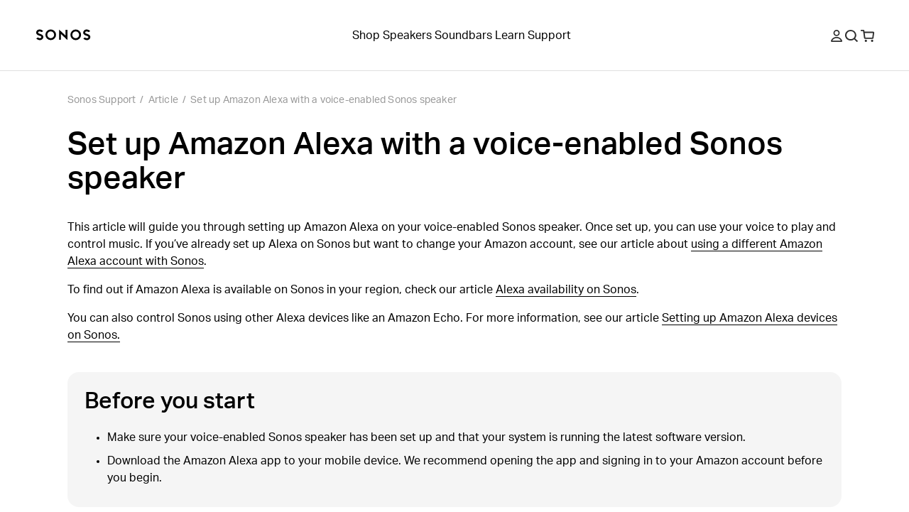

--- FILE ---
content_type: text/css; charset=utf-8
request_url: https://support.sonos.com/_next/static/css/a08d6cb0476a3867.css
body_size: 229
content:
.yag9200{display:grid;grid-template-columns:auto 1fr;align-items:top;grid-column-gap:16px;-moz-column-gap:16px;column-gap:16px}.yag9201{grid-column-start:span 2}@media screen and (min-width:64em){.yag9201{grid-column-start:auto}}

--- FILE ---
content_type: text/css; charset=utf-8
request_url: https://support.sonos.com/_next/static/css/84747870460dc673.css
body_size: 92
content:
.dsh8000,.dsh8001{width:-moz-fit-content;width:fit-content}.m1wsgu2 .dsh8002{max-width:100%}

--- FILE ---
content_type: image/svg+xml
request_url: https://media.sonos.com/images/znqtjj88/production/ddbe548e72e13c510498fe234221f4cb9239c7fa-50x50.svg?q=75&fit=clip&auto=format
body_size: 0
content:
<svg xmlns="http://www.w3.org/2000/svg" fill="none" viewBox="0 0 50 50" height="50" width="50">
<path fill="black" d="M27.0833 6.24996C27.0833 5.09937 26.1506 4.16663 25 4.16663C23.8494 4.16663 22.9167 5.09937 22.9167 6.24996V22.9166H6.24999C5.0994 22.9166 4.16666 23.8494 4.16666 25C4.16666 26.1506 5.0994 27.0833 6.24999 27.0833H22.9167V43.75C22.9167 44.9005 23.8494 45.8333 25 45.8333C26.1506 45.8333 27.0833 44.9005 27.0833 43.75V27.0833H43.75C44.9006 27.0833 45.8333 26.1506 45.8333 25C45.8333 23.8494 44.9006 22.9166 43.75 22.9166H27.0833V6.24996Z" clip-rule="evenodd" fill-rule="evenodd"></path>
</svg>


--- FILE ---
content_type: application/javascript; charset=utf-8
request_url: https://support.sonos.com/_next/static/chunks/6538.3c525e6777f5ea98.js
body_size: 852
content:
(self.webpackChunk_N_E=self.webpackChunk_N_E||[]).push([[3087,3387,6538],{3087:(e,s,t)=>{"use strict";t.r(s),t.d(s,{fillColumnsOnMobile:()=>l,ryanListItemContainer:()=>n}),t(25700);var l="yag9201",n="yag9200"},25700:()=>{},73387:(e,s,t)=>{"use strict";t.r(s),t.d(s,{RyanListItem:()=>a});var l=t(88017),n=t(71869),r=t(81016),i=t(16296),o=t(3087);let a=e=>{let{heading:s,content:t,number:a}=e.node;return(0,l.jsxs)(n.Box,{...(0,r.Wq)(o.ryanListItemContainer),children:[(0,l.jsx)(n.Box,{children:(0,l.jsx)(i.PortableText,{blocks:a})}),(0,l.jsx)(n.Box,{children:(0,l.jsx)(i.PortableText,{blocks:s})}),(0,l.jsx)(n.Box,{...(0,r.Wq)(o.fillColumnsOnMobile)}),(0,l.jsx)(n.Box,{...(0,r.Wq)(o.fillColumnsOnMobile),children:(0,l.jsx)(i.PortableText,{blocks:t})})]})}},76538:(e,s,t)=>{"use strict";t.r(s),t.d(s,{RyanListItem:()=>l.RyanListItem});var l=t(73387)}}]);